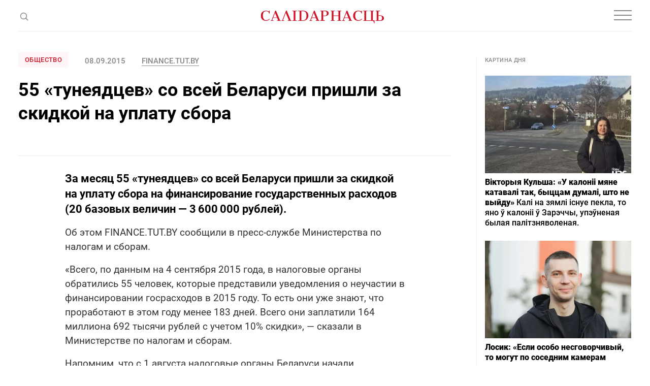

--- FILE ---
content_type: text/html; charset=utf-8
request_url: https://www.google.com/recaptcha/api2/aframe
body_size: 248
content:
<!DOCTYPE HTML><html><head><meta http-equiv="content-type" content="text/html; charset=UTF-8"></head><body><script nonce="aIUy8I8DTKPXav3ye13cTw">/** Anti-fraud and anti-abuse applications only. See google.com/recaptcha */ try{var clients={'sodar':'https://pagead2.googlesyndication.com/pagead/sodar?'};window.addEventListener("message",function(a){try{if(a.source===window.parent){var b=JSON.parse(a.data);var c=clients[b['id']];if(c){var d=document.createElement('img');d.src=c+b['params']+'&rc='+(localStorage.getItem("rc::a")?sessionStorage.getItem("rc::b"):"");window.document.body.appendChild(d);sessionStorage.setItem("rc::e",parseInt(sessionStorage.getItem("rc::e")||0)+1);localStorage.setItem("rc::h",'1769143949511');}}}catch(b){}});window.parent.postMessage("_grecaptcha_ready", "*");}catch(b){}</script></body></html>

--- FILE ---
content_type: text/css
request_url: https://gazetaby.com/css/custom.css?v=1694521420
body_size: 2858
content:
/* alerts */
.alert {
    margin: 20px 0;
    padding: 10px 20px;
    font-size: 14px;
    line-height: 1.5;
}
.alert-success {
    color: #78c350;
    background-color: #ebf6e5;
}
.alert-success a {
    color: #5fa739 !important;
}
.alert-info {
    color: #45bbe0;
    background-color: #e3f5fa;
}
.alert-info a {
    color: #23a6cf !important;
}
.alert-warning {
    color: #ff9800;
    background-color: #fff0d9;
}
.alert-warning a {
    color: #cc7a00 !important;
}
.alert-danger {
    color: #f7531f;
    background-color: #fee5dd;
}
.alert-danger a {
    color: #db3b08 !important;
}

/* forms */
.special-field {
    display: none !important;
    visibility: hidden !important;
}

.field:not(.error-field) .error,
.field:not(.error-field) .error-text {
    display: none;
}

.ajax-form .btn-waiting,
.ajax-form .btn-waiting:hover,
.ajax-form .btn-waiting:active,
.ajax-custom-form .btn-waiting,
.ajax-custom-form .btn-waiting:hover,
.ajax-custom-form .btn-waiting:active {
    background-image: linear-gradient(-45deg, rgba(192, 192, 192, 0.2) 25%, transparent 25%, transparent 50%, rgba(192, 192, 192, 0.2) 50%, rgba(192, 192, 192, 0.2) 75%, transparent 75%, transparent);
    background-size: 20px 20px;
    -webkit-animation: button-waiting 1s linear infinite;
    animation: button-waiting 1s linear infinite;
}
@-webkit-keyframes button-waiting {
    from {
        background-position: 0 0;
    }
    to {
        background-position: 20px 0;
    }
}
@keyframes button-waiting {
    from {
        background-position: 0 0;
    }
    to {
        background-position: 20px 0;
    }
}

.hidden {
    display: none !important;
}

/* fix font */
button {
    font-family: inherit;
}

/* do not add class to p */
.top-wrap .author p {
    font-size: inherit;
    color: inherit;
    letter-spacing: inherit;
    line-height: inherit;
}

/* do not wrap every text block with own .subcontainer */
.subcontainer-custom > p,
.subcontainer-custom > ul,
.subcontainer-custom > ol,
.subcontainer-custom > h1,
.subcontainer-custom > h2,
.subcontainer-custom > h3,
.subcontainer-custom > h4,
.subcontainer-custom > h5,
.subcontainer-custom > h6,
.subcontainer-custom > figure,
.subcontainer-custom > .news-item-box,
.subcontainer-custom > .read-also-box{
    max-width: 670px;
    margin-left: auto !important;
    margin-right: auto !important;
}
.ajax-upload-articles > .article-item:last-child{
    padding-bottom: 0;
    margin-bottom: 0;
    border-bottom: 0;
}

/* currency icon in title */
img.fl_currency_com {
    display: inline;
    width: 18px !important;
    height: 18px;
    margin-bottom: -3px;
}
.index-page .top-page-box img.fl_currency_com {
    margin-bottom: -3px;
}

/* no shadow */
.banner-vertical::after {
    content: none;
}

/* fix banners */
.top-banner,
.banner-box {
    text-align: center;
}
.banner-box img {
    width: auto;
    height: auto;
    max-width: none;
    min-width: 0;
    margin: 0 auto;
    border-radius: 0;
}

/* videos */
.subcontainer-custom .video-wrapper {
    position: relative;
    padding-bottom: 56.25%;
    height: 0;
    overflow: hidden;
    max-width: 100%;
}
.subcontainer-custom .video-wrapper iframe {
    position: absolute;
    top: 0;
    left: 0;
    width: 100%;
    height: 100%;
}

/* OLD STYLES FOR OLD POSTS */

.subcontainer-custom .news-banner {
    max-width: 728px;
    height: auto;
    margin: 0 auto;
    padding: 20px 0;
}
.subcontainer-custom .news-banner img {
    margin: 0;
}

.subcontainer-custom .align-left,
.subcontainer-custom .align-right,
.subcontainer-custom .align-center {
    max-width: 50%;
    width: auto;
}
.subcontainer-custom .align-left,
.subcontainer-custom div.img-content.align-left {
    float: left;
    margin: 24px 24px 24px 0;
}
.subcontainer-custom .align-right,
.subcontainer-custom div.img-content.align-right {
    float: right;
    margin: 24px 0 24px 24px;
}
.subcontainer-custom div.img-content.align-left {
    margin-left: 86px;
}
.subcontainer-custom div.img-content.align-right {
    margin-right: 86px;
}
p + div.img-content.align-left,
p + div.img-content.align-right {
    margin-top: 6px !important;
}
p img.align-left,
p img.align-right {
    margin-top: 6px !important;
}
.subcontainer-custom .align-center {
    display: block;
    margin: 24px auto;
}

.subcontainer-custom .read-also {
    display: block;
    max-width: 700px;
    margin: 50px auto;
    border: 1px solid #e2e2e4;
    padding: 20px 50px;
}
.subcontainer-custom .read-also p {
    /*font-family: "Dinpro";*/
    font-size: 18px;
    font-weight: 700;
    margin-bottom: 20px;
}
.subcontainer-custom .read-also ul {
    max-width: 600px;
    list-style-type: none;
    padding-left: 0;
}
.subcontainer-custom .read-also ul li {
    /*font-family: "Dinpro";*/
    font-size: 18px;
    font-weight: 700;
    margin-bottom: 20px;
}
.subcontainer-custom .read-also ul li a {
    color: #fa251f;
    font-weight: 500;
}
.subcontainer-custom .read-also ul li a:hover {
    text-decoration: none;
}

.subcontainer-custom .social-wrapper {
    display: flex;
    justify-content: center;
}
.subcontainer-custom .social-wrapper > * {
    margin-left: auto;
    margin-right: auto;
}

.subcontainer-custom .item-3 {
    border: 1px solid #e2e2e4;
    margin: 50px auto;
    background: #ffff;
}
.subcontainer-custom .item-3 .data {
    /*font-family: "Dinpro";*/
    font-size: 16px;
    font-weight: 400;
    color: #959595;
    text-align: center;
    margin-top: -30px;
    margin-bottom: 40px;
}

.subcontainer-custom .review-box {
    display: flex;
    max-width: 700px;
    background: #f5f5f5;
    padding-top: 40px;
    margin: 50px auto;
}
.subcontainer-custom .review-box blockquote {
    max-width: 427px;
    border-left: none;
    padding-left: 0;
    margin: 10px 30px 25px 10px;
}
.subcontainer-custom .review-box blockquote p {
    color: #616161;
    /*font-family: "PT Sans";*/
    font-size: 18px;
    font-weight: 400;
    line-height: 1.38em;
    margin-top: 0;
}
.subcontainer-custom .review-box .medallion {
    padding: 0 42px;
}
.subcontainer-custom .review-box .medallion img {
    border-radius: 50%;
    overflow: hidden;
    width: 120px;
}

.num-day-number {
    font-size: 24px;
    line-height: 1.12em;
    text-align: center;
    color: #000;
    max-width: 700px;
    margin: 59px auto;
    padding: 37px 24px 44px;
    border: 6px solid #178396;
}
.num-day-number.has-bg {
    color: #fff;
    padding: 81px 24px 89px;
    border: 0;
    background-repeat: no-repeat;
    background-position: 50% 50%;
    background-size: cover;
}
.num-day-number > *:first-child {
    margin-top: 0 !important;
}
.num-day-number > *:last-child {
    margin-bottom: 0 !important;
}
.num-day-number .day {
    display: block;
    /*font-family: 'Dinpro';*/
    font-weight: 500;
    font-size: 60px;
    line-height: 1em;
    color: #178396;
    margin: 0 0 5px;
}
.num-day-number.has-bg .day {
    font-size: 70px;
    line-height: 1em;
    color: #fff;
    margin: 0 0 13px;
}
.num-day-number .large-text {
    display: block;
    /*font-family: 'Dinpro';*/
    font-weight: 500;
    font-size: 30px;
    line-height: 1.2em;
    color: #178396;
    margin: 0 0 45px;
}
.num-day-number.has-bg .large-text {
    font-size: 33px;
    line-height: 1.2em;
    color: #fff;
}
.num-day-number p {
    font-size: 24px !important;
    line-height: 1.166666666666667em !important;
    max-width: 420px !important;
    margin: 0 auto 14px !important;
}
.num-day-number.has-bg p {
    font-size: 25px !important;
    line-height: 1.12em !important;
}

@media (max-width: 1199px) {
    .subcontainer-custom .review-box {
        padding-top: 40px;
        margin: 50px auto;
    }
    .subcontainer-custom .review-box blockquote {
        margin: 10px 30px 20px 10px;
    }
    .subcontainer-custom .review-box .medallion {
        padding: 0 22px;
    }
    .subcontainer-custom .review-box .medallion img {
        min-width: 120px;
    }
}
@media (max-width: 991px) {
    .subcontainer-custom .review-box {
        flex-direction: column;
        padding-top: 30px;
        margin: 30px auto;
    }
    .subcontainer-custom .review-box blockquote {
        margin: 10px 30px 20px 30px;
    }
    .subcontainer-custom .review-box blockquote p {
        line-height: 1.38em;
        margin-top: 0;
    }
    .subcontainer-custom .review-box .medallion {
        padding: 0 10px 0 22px;
        margin: 0 auto;
    }
    .subcontainer-custom .review-box .medallion img {
        margin: 10px auto;
    }
}
@media (max-width: 767px) {
    .subcontainer-custom .review-box {
        flex-direction: row;
        padding-top: 40px;
        margin: 40px auto;
    }
    .subcontainer-custom .review-box blockquote {
        margin: 10px 30px 20px 10px;
        max-width: 470px;
    }
    .subcontainer-custom .review-box .medallion {
        padding: 0 32px;
        margin: 0;
    }
    .subcontainer-custom .quote-box {
        margin: 35px auto;
    }
    .subcontainer-custom .read-also {
        margin: 20px auto;
        padding: 10px 24px;
    }
    .subcontainer-custom .read-also ul {
        margin: 0;
    }
    .subcontainer-custom .read-also ul li {
        margin-bottom: 10px;
    }
}
@media (max-width: 600px) {
    .subcontainer-custom .review-box {
        flex-direction: column;
        padding-top: 30px;
        margin: 40px auto;
    }
    .subcontainer-custom .review-box blockquote {
        margin: 10px 24px 10px 24px;
        max-width: 100%;
    }
    .subcontainer-custom .review-box .medallion {
        padding: 0 32px;
        margin: 0;
    }
    .subcontainer-custom .content-quote {
        padding: 44px 0 15px 0;
    }
    .subcontainer-custom .content-quote p:first-child:before {
        top: 24px;
    }
}
@media (max-width: 480px) {
    .subcontainer-custom .review-box{
        margin: 40px auto;
    }
    .subcontainer-custom .review-box blockquote{
        margin: 10px 24px 0 24px;
        max-width: 100%;
    }
    .material .content-main span.textbox{
        margin: 30px auto;
        padding-left: 20px;
        font-size: 17px;
    }
    .subcontainer-custom .quote-box {
        margin: 40px auto;
    }
    .subcontainer-custom .quote-box .data {
        margin-top: -15px;
    }
    .subcontainer-custom .content-quote {
        padding: 34px 0 1px 0;
    }
    .subcontainer-custom .content-quote p:first-child:before {
        top: 15px;
    }
    .subcontainer-custom .item-3 {
        margin-bottom: 25px;
    }
    .subcontainer-custom .item-3 .data {
        margin-top: -10px;
        margin-bottom: 23px;
    }
    .subcontainer-custom .read-also {
        margin: 40px auto;
        padding: 5px 16px;
    }
    .subcontainer-custom .read-also ul {
        margin: 0;
    }
    .subcontainer-custom .read-also ul li {
        margin-bottom: 20px;
    }
}

.sub-header {
    font-size: 20px;
    font-weight: 500;
    margin-bottom: 26px;
    text-align: left;
    color: #777;
    padding: 0;
}

@media screen and (max-width: 500px) {
    .index-page .top-page-box .main-news .label {
        display: none !important;
    }
}

@media screen and (max-width: 650px) {
    .small-news-box.hide-top {
        display: none !important;
    }
}

.search-results-list.filter-box li:before{
    content: none;
}

.page-has-banner {

}

.sub-header.custom-red a {
    color: #d12336;
}

/*read also shortcode urls*/
.text a.title:not(:last-child) {
   margin-bottom: 10px;
}
.has-aside.without-template #main {
    margin: 0 auto;
}